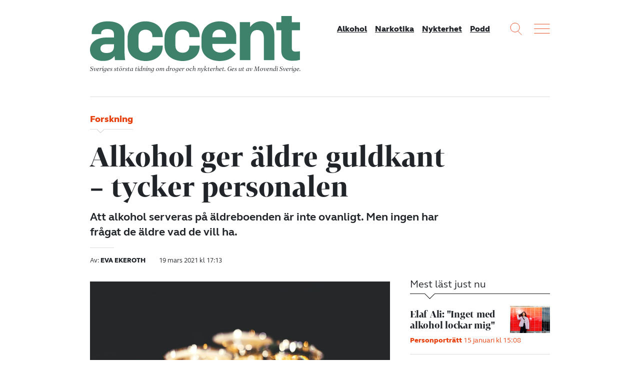

--- FILE ---
content_type: text/html; charset=UTF-8
request_url: https://accentmagasin.se/alkohol/alkohol-ger-aldre-guldkant-tycker-personalen/
body_size: 15979
content:
<!doctype html>
<html class="no-js" lang="sv-SE">
  <head>
  <meta charset="utf-8">
  <meta http-equiv="x-ua-compatible" content="ie=edge">
  <meta name="viewport" content="width=device-width, initial-scale=1, shrink-to-fit=no">
  <meta name='robots' content='index, follow, max-image-preview:large, max-snippet:-1, max-video-preview:-1' />
	<style>img:is([sizes="auto" i], [sizes^="auto," i]) { contain-intrinsic-size: 3000px 1500px }</style>
	    <link rel="apple-touch-icon" sizes="180x180" href="https://accentmagasin.se/app/themes/sage/dist/images/favicons/apple-touch-icon.01e967.png">
    <link rel="icon" type="image/png" href="https://accentmagasin.se/app/themes/sage/dist/images/favicons/favicon-32x32.7d8b18.png" sizes="32x32">
    <link rel="icon" type="image/png" href="https://accentmagasin.se/app/themes/sage/dist/images/favicons/favicon-16x16.2ae694.png" sizes="16x16">
    <link rel="manifest" href="https://accentmagasin.se/app/themes/sage/dist/images/favicons/site.896fbb.webmanifest">
    <link rel="mask-icon" href="https://accentmagasin.se/app/themes/sage/dist/images/favicons/safari-pinned-tab.e219a3.svg" color="#5bbad5">
    <meta name="theme-color" content="#ffffff">
	<!-- This site is optimized with the Yoast SEO plugin v25.9 - https://yoast.com/wordpress/plugins/seo/ -->
	<title>Alkohol ger äldre guldkant – tycker personalen &#8211; Accent</title>
	<meta name="description" content="Att alkohol serveras på äldreboenden är inte längre ovanligt. Men ingen har frågat de äldre vad de vill ha." />
	<link rel="canonical" href="https://accentmagasin.se/alkohol/alkohol-ger-aldre-guldkant-tycker-personalen/" />
	<meta property="og:locale" content="sv_SE" />
	<meta property="og:type" content="article" />
	<meta property="og:title" content="Alkohol ger äldre guldkant – tycker personalen &#8211; Accent" />
	<meta property="og:description" content="Att alkohol serveras på äldreboenden är inte längre ovanligt. Men ingen har frågat de äldre vad de vill ha." />
	<meta property="og:url" content="https://accentmagasin.se/alkohol/alkohol-ger-aldre-guldkant-tycker-personalen/" />
	<meta property="og:site_name" content="Accent" />
	<meta property="article:publisher" content="https://www.facebook.com/accentmagasin" />
	<meta property="article:published_time" content="2021-03-19T16:13:57+00:00" />
	<meta property="article:modified_time" content="2021-03-23T08:00:33+00:00" />
	<meta property="og:image" content="https://accentmagasin.se/app/uploads/2021/03/billy-huynh-sas98jkhvja-unsplash-scaled.jpg" />
	<meta property="og:image:width" content="2560" />
	<meta property="og:image:height" content="1707" />
	<meta property="og:image:type" content="image/jpeg" />
	<meta name="author" content="Eva Ekeroth" />
	<meta name="twitter:label1" content="Skriven av" />
	<meta name="twitter:data1" content="Eva Ekeroth" />
	<meta name="twitter:label2" content="Beräknad lästid" />
	<meta name="twitter:data2" content="3 minuter" />
	<script type="application/ld+json" class="yoast-schema-graph">{"@context":"https://schema.org","@graph":[{"@type":"WebPage","@id":"https://accentmagasin.se/alkohol/alkohol-ger-aldre-guldkant-tycker-personalen/","url":"https://accentmagasin.se/alkohol/alkohol-ger-aldre-guldkant-tycker-personalen/","name":"Alkohol ger äldre guldkant – tycker personalen &#8211; Accent","isPartOf":{"@id":"https://accentmagasin.se/#website"},"primaryImageOfPage":{"@id":"https://accentmagasin.se/alkohol/alkohol-ger-aldre-guldkant-tycker-personalen/#primaryimage"},"image":{"@id":"https://accentmagasin.se/alkohol/alkohol-ger-aldre-guldkant-tycker-personalen/#primaryimage"},"thumbnailUrl":"https://media.accentmagasin.se/uploads/2021/03/billy-huynh-sas98jkhvja-unsplash-scaled.jpg","datePublished":"2021-03-19T16:13:57+00:00","dateModified":"2021-03-23T08:00:33+00:00","author":{"@id":"https://accentmagasin.se/#/schema/person/16e3c719b5d673115a70a65e9cc0a24a"},"description":"Att alkohol serveras på äldreboenden är inte längre ovanligt. Men ingen har frågat de äldre vad de vill ha.","breadcrumb":{"@id":"https://accentmagasin.se/alkohol/alkohol-ger-aldre-guldkant-tycker-personalen/#breadcrumb"},"inLanguage":"sv-SE","potentialAction":[{"@type":"ReadAction","target":["https://accentmagasin.se/alkohol/alkohol-ger-aldre-guldkant-tycker-personalen/"]}]},{"@type":"ImageObject","inLanguage":"sv-SE","@id":"https://accentmagasin.se/alkohol/alkohol-ger-aldre-guldkant-tycker-personalen/#primaryimage","url":"https://media.accentmagasin.se/uploads/2021/03/billy-huynh-sas98jkhvja-unsplash-scaled.jpg","contentUrl":"https://media.accentmagasin.se/uploads/2021/03/billy-huynh-sas98jkhvja-unsplash-scaled.jpg","width":2560,"height":1707,"caption":"Foto: Billy Huynh"},{"@type":"BreadcrumbList","@id":"https://accentmagasin.se/alkohol/alkohol-ger-aldre-guldkant-tycker-personalen/#breadcrumb","itemListElement":[{"@type":"ListItem","position":1,"name":"Hem","item":"https://accentmagasin.se/"},{"@type":"ListItem","position":2,"name":"Alkohol ger äldre guldkant – tycker personalen"}]},{"@type":"WebSite","@id":"https://accentmagasin.se/#website","url":"https://accentmagasin.se/","name":"Accent","description":"Sveriges största tidning om nykterhet, alkohol och andra droger. Get ut av Movendi Sverige.","potentialAction":[{"@type":"SearchAction","target":{"@type":"EntryPoint","urlTemplate":"https://accentmagasin.se/?s={search_term_string}"},"query-input":{"@type":"PropertyValueSpecification","valueRequired":true,"valueName":"search_term_string"}}],"inLanguage":"sv-SE"},{"@type":"Person","@id":"https://accentmagasin.se/#/schema/person/16e3c719b5d673115a70a65e9cc0a24a","name":"Eva Ekeroth","image":{"@type":"ImageObject","inLanguage":"sv-SE","@id":"https://accentmagasin.se/#/schema/person/image/","url":"https://secure.gravatar.com/avatar/c9db6b744e5d6adfa91e8fa1dec52504bccb28417dea32ed753f1b025d90e820?s=96&d=mm&r=g","contentUrl":"https://secure.gravatar.com/avatar/c9db6b744e5d6adfa91e8fa1dec52504bccb28417dea32ed753f1b025d90e820?s=96&d=mm&r=g","caption":"Eva Ekeroth"},"description":"Eva Ekeroth är reporter på Accent och skriver mest om alkohol och narkotika. Hon blev klar med sin journalistutbildning i januari 2012, men har arbetat i 30 år med folkrörelser och alkohol- och narkotikafrågor på CAN. Som ung tävlade hon i rodd och gillar fortfarande att röra på sig. I roddklubben fick hon folkrörelsefostran och sedan dess har ett antal styrelseuppdrag i föräldra-, miljö och alkohol- och drogorganisationer upptagit hennes tid och engagemang.","sameAs":["https://accentmagasin.se"]}]}</script>
	<!-- / Yoast SEO plugin. -->


<link rel='dns-prefetch' href='//media.accentmagasin.se' />
<script type="text/javascript" id="wpp-js" src="https://accentmagasin.se/app/plugins/wordpress-popular-posts/assets/js/wpp.min.js?ver=7.3.3" data-sampling="0" data-sampling-rate="100" data-api-url="https://accentmagasin.se/wp-json/wordpress-popular-posts" data-post-id="1680533" data-token="85035149a7" data-lang="0" data-debug="0"></script>
<link rel='stylesheet' id='wp-block-library-css' href='https://accentmagasin.se/wp/wp-includes/css/dist/block-library/style.min.css?ver=2949ec357035f2a9f2c3269c1f9a10dd' type='text/css' media='all' />
<style id='classic-theme-styles-inline-css' type='text/css'>
/*! This file is auto-generated */
.wp-block-button__link{color:#fff;background-color:#32373c;border-radius:9999px;box-shadow:none;text-decoration:none;padding:calc(.667em + 2px) calc(1.333em + 2px);font-size:1.125em}.wp-block-file__button{background:#32373c;color:#fff;text-decoration:none}
</style>
<style id='global-styles-inline-css' type='text/css'>
:root{--wp--preset--aspect-ratio--square: 1;--wp--preset--aspect-ratio--4-3: 4/3;--wp--preset--aspect-ratio--3-4: 3/4;--wp--preset--aspect-ratio--3-2: 3/2;--wp--preset--aspect-ratio--2-3: 2/3;--wp--preset--aspect-ratio--16-9: 16/9;--wp--preset--aspect-ratio--9-16: 9/16;--wp--preset--color--black: #000000;--wp--preset--color--cyan-bluish-gray: #abb8c3;--wp--preset--color--white: #ffffff;--wp--preset--color--pale-pink: #f78da7;--wp--preset--color--vivid-red: #cf2e2e;--wp--preset--color--luminous-vivid-orange: #ff6900;--wp--preset--color--luminous-vivid-amber: #fcb900;--wp--preset--color--light-green-cyan: #7bdcb5;--wp--preset--color--vivid-green-cyan: #00d084;--wp--preset--color--pale-cyan-blue: #8ed1fc;--wp--preset--color--vivid-cyan-blue: #0693e3;--wp--preset--color--vivid-purple: #9b51e0;--wp--preset--gradient--vivid-cyan-blue-to-vivid-purple: linear-gradient(135deg,rgba(6,147,227,1) 0%,rgb(155,81,224) 100%);--wp--preset--gradient--light-green-cyan-to-vivid-green-cyan: linear-gradient(135deg,rgb(122,220,180) 0%,rgb(0,208,130) 100%);--wp--preset--gradient--luminous-vivid-amber-to-luminous-vivid-orange: linear-gradient(135deg,rgba(252,185,0,1) 0%,rgba(255,105,0,1) 100%);--wp--preset--gradient--luminous-vivid-orange-to-vivid-red: linear-gradient(135deg,rgba(255,105,0,1) 0%,rgb(207,46,46) 100%);--wp--preset--gradient--very-light-gray-to-cyan-bluish-gray: linear-gradient(135deg,rgb(238,238,238) 0%,rgb(169,184,195) 100%);--wp--preset--gradient--cool-to-warm-spectrum: linear-gradient(135deg,rgb(74,234,220) 0%,rgb(151,120,209) 20%,rgb(207,42,186) 40%,rgb(238,44,130) 60%,rgb(251,105,98) 80%,rgb(254,248,76) 100%);--wp--preset--gradient--blush-light-purple: linear-gradient(135deg,rgb(255,206,236) 0%,rgb(152,150,240) 100%);--wp--preset--gradient--blush-bordeaux: linear-gradient(135deg,rgb(254,205,165) 0%,rgb(254,45,45) 50%,rgb(107,0,62) 100%);--wp--preset--gradient--luminous-dusk: linear-gradient(135deg,rgb(255,203,112) 0%,rgb(199,81,192) 50%,rgb(65,88,208) 100%);--wp--preset--gradient--pale-ocean: linear-gradient(135deg,rgb(255,245,203) 0%,rgb(182,227,212) 50%,rgb(51,167,181) 100%);--wp--preset--gradient--electric-grass: linear-gradient(135deg,rgb(202,248,128) 0%,rgb(113,206,126) 100%);--wp--preset--gradient--midnight: linear-gradient(135deg,rgb(2,3,129) 0%,rgb(40,116,252) 100%);--wp--preset--font-size--small: 13px;--wp--preset--font-size--medium: 20px;--wp--preset--font-size--large: 36px;--wp--preset--font-size--x-large: 42px;--wp--preset--spacing--20: 0.44rem;--wp--preset--spacing--30: 0.67rem;--wp--preset--spacing--40: 1rem;--wp--preset--spacing--50: 1.5rem;--wp--preset--spacing--60: 2.25rem;--wp--preset--spacing--70: 3.38rem;--wp--preset--spacing--80: 5.06rem;--wp--preset--shadow--natural: 6px 6px 9px rgba(0, 0, 0, 0.2);--wp--preset--shadow--deep: 12px 12px 50px rgba(0, 0, 0, 0.4);--wp--preset--shadow--sharp: 6px 6px 0px rgba(0, 0, 0, 0.2);--wp--preset--shadow--outlined: 6px 6px 0px -3px rgba(255, 255, 255, 1), 6px 6px rgba(0, 0, 0, 1);--wp--preset--shadow--crisp: 6px 6px 0px rgba(0, 0, 0, 1);}:where(.is-layout-flex){gap: 0.5em;}:where(.is-layout-grid){gap: 0.5em;}body .is-layout-flex{display: flex;}.is-layout-flex{flex-wrap: wrap;align-items: center;}.is-layout-flex > :is(*, div){margin: 0;}body .is-layout-grid{display: grid;}.is-layout-grid > :is(*, div){margin: 0;}:where(.wp-block-columns.is-layout-flex){gap: 2em;}:where(.wp-block-columns.is-layout-grid){gap: 2em;}:where(.wp-block-post-template.is-layout-flex){gap: 1.25em;}:where(.wp-block-post-template.is-layout-grid){gap: 1.25em;}.has-black-color{color: var(--wp--preset--color--black) !important;}.has-cyan-bluish-gray-color{color: var(--wp--preset--color--cyan-bluish-gray) !important;}.has-white-color{color: var(--wp--preset--color--white) !important;}.has-pale-pink-color{color: var(--wp--preset--color--pale-pink) !important;}.has-vivid-red-color{color: var(--wp--preset--color--vivid-red) !important;}.has-luminous-vivid-orange-color{color: var(--wp--preset--color--luminous-vivid-orange) !important;}.has-luminous-vivid-amber-color{color: var(--wp--preset--color--luminous-vivid-amber) !important;}.has-light-green-cyan-color{color: var(--wp--preset--color--light-green-cyan) !important;}.has-vivid-green-cyan-color{color: var(--wp--preset--color--vivid-green-cyan) !important;}.has-pale-cyan-blue-color{color: var(--wp--preset--color--pale-cyan-blue) !important;}.has-vivid-cyan-blue-color{color: var(--wp--preset--color--vivid-cyan-blue) !important;}.has-vivid-purple-color{color: var(--wp--preset--color--vivid-purple) !important;}.has-black-background-color{background-color: var(--wp--preset--color--black) !important;}.has-cyan-bluish-gray-background-color{background-color: var(--wp--preset--color--cyan-bluish-gray) !important;}.has-white-background-color{background-color: var(--wp--preset--color--white) !important;}.has-pale-pink-background-color{background-color: var(--wp--preset--color--pale-pink) !important;}.has-vivid-red-background-color{background-color: var(--wp--preset--color--vivid-red) !important;}.has-luminous-vivid-orange-background-color{background-color: var(--wp--preset--color--luminous-vivid-orange) !important;}.has-luminous-vivid-amber-background-color{background-color: var(--wp--preset--color--luminous-vivid-amber) !important;}.has-light-green-cyan-background-color{background-color: var(--wp--preset--color--light-green-cyan) !important;}.has-vivid-green-cyan-background-color{background-color: var(--wp--preset--color--vivid-green-cyan) !important;}.has-pale-cyan-blue-background-color{background-color: var(--wp--preset--color--pale-cyan-blue) !important;}.has-vivid-cyan-blue-background-color{background-color: var(--wp--preset--color--vivid-cyan-blue) !important;}.has-vivid-purple-background-color{background-color: var(--wp--preset--color--vivid-purple) !important;}.has-black-border-color{border-color: var(--wp--preset--color--black) !important;}.has-cyan-bluish-gray-border-color{border-color: var(--wp--preset--color--cyan-bluish-gray) !important;}.has-white-border-color{border-color: var(--wp--preset--color--white) !important;}.has-pale-pink-border-color{border-color: var(--wp--preset--color--pale-pink) !important;}.has-vivid-red-border-color{border-color: var(--wp--preset--color--vivid-red) !important;}.has-luminous-vivid-orange-border-color{border-color: var(--wp--preset--color--luminous-vivid-orange) !important;}.has-luminous-vivid-amber-border-color{border-color: var(--wp--preset--color--luminous-vivid-amber) !important;}.has-light-green-cyan-border-color{border-color: var(--wp--preset--color--light-green-cyan) !important;}.has-vivid-green-cyan-border-color{border-color: var(--wp--preset--color--vivid-green-cyan) !important;}.has-pale-cyan-blue-border-color{border-color: var(--wp--preset--color--pale-cyan-blue) !important;}.has-vivid-cyan-blue-border-color{border-color: var(--wp--preset--color--vivid-cyan-blue) !important;}.has-vivid-purple-border-color{border-color: var(--wp--preset--color--vivid-purple) !important;}.has-vivid-cyan-blue-to-vivid-purple-gradient-background{background: var(--wp--preset--gradient--vivid-cyan-blue-to-vivid-purple) !important;}.has-light-green-cyan-to-vivid-green-cyan-gradient-background{background: var(--wp--preset--gradient--light-green-cyan-to-vivid-green-cyan) !important;}.has-luminous-vivid-amber-to-luminous-vivid-orange-gradient-background{background: var(--wp--preset--gradient--luminous-vivid-amber-to-luminous-vivid-orange) !important;}.has-luminous-vivid-orange-to-vivid-red-gradient-background{background: var(--wp--preset--gradient--luminous-vivid-orange-to-vivid-red) !important;}.has-very-light-gray-to-cyan-bluish-gray-gradient-background{background: var(--wp--preset--gradient--very-light-gray-to-cyan-bluish-gray) !important;}.has-cool-to-warm-spectrum-gradient-background{background: var(--wp--preset--gradient--cool-to-warm-spectrum) !important;}.has-blush-light-purple-gradient-background{background: var(--wp--preset--gradient--blush-light-purple) !important;}.has-blush-bordeaux-gradient-background{background: var(--wp--preset--gradient--blush-bordeaux) !important;}.has-luminous-dusk-gradient-background{background: var(--wp--preset--gradient--luminous-dusk) !important;}.has-pale-ocean-gradient-background{background: var(--wp--preset--gradient--pale-ocean) !important;}.has-electric-grass-gradient-background{background: var(--wp--preset--gradient--electric-grass) !important;}.has-midnight-gradient-background{background: var(--wp--preset--gradient--midnight) !important;}.has-small-font-size{font-size: var(--wp--preset--font-size--small) !important;}.has-medium-font-size{font-size: var(--wp--preset--font-size--medium) !important;}.has-large-font-size{font-size: var(--wp--preset--font-size--large) !important;}.has-x-large-font-size{font-size: var(--wp--preset--font-size--x-large) !important;}
:where(.wp-block-post-template.is-layout-flex){gap: 1.25em;}:where(.wp-block-post-template.is-layout-grid){gap: 1.25em;}
:where(.wp-block-columns.is-layout-flex){gap: 2em;}:where(.wp-block-columns.is-layout-grid){gap: 2em;}
:root :where(.wp-block-pullquote){font-size: 1.5em;line-height: 1.6;}
</style>
<link rel='stylesheet' id='wordpress-popular-posts-css-css' href='https://accentmagasin.se/app/plugins/wordpress-popular-posts/assets/css/wpp.css?ver=7.3.3' type='text/css' media='all' />
<link rel='stylesheet' id='sage/main.css-css' href='https://accentmagasin.se/app/themes/sage/dist/css/main.a97649.css' type='text/css' media='all' />
<script type="text/javascript" src="https://accentmagasin.se/wp/wp-includes/js/jquery/jquery.min.js?ver=3.7.1" id="jquery-core-js"></script>
<script type="text/javascript" src="https://accentmagasin.se/wp/wp-includes/js/jquery/jquery-migrate.min.js?ver=3.4.1" id="jquery-migrate-js"></script>
<link rel="https://api.w.org/" href="https://accentmagasin.se/wp-json/" /><link rel="alternate" title="JSON" type="application/json" href="https://accentmagasin.se/wp-json/wp/v2/posts/1680533" /><link rel="EditURI" type="application/rsd+xml" title="RSD" href="https://accentmagasin.se/wp/xmlrpc.php?rsd" />

<link rel='shortlink' href='https://accentmagasin.se/?p=1680533' />
<link rel="alternate" title="oEmbed (JSON)" type="application/json+oembed" href="https://accentmagasin.se/wp-json/oembed/1.0/embed?url=https%3A%2F%2Faccentmagasin.se%2Falkohol%2Falkohol-ger-aldre-guldkant-tycker-personalen%2F" />
<link rel="alternate" title="oEmbed (XML)" type="text/xml+oembed" href="https://accentmagasin.se/wp-json/oembed/1.0/embed?url=https%3A%2F%2Faccentmagasin.se%2Falkohol%2Falkohol-ger-aldre-guldkant-tycker-personalen%2F&#038;format=xml" />

<link rel="alternate" type="application/rss+xml" title="Podcast RSS-flöde" href="https://accentmagasin.se/feed/podcast" />

            <style id="wpp-loading-animation-styles">@-webkit-keyframes bgslide{from{background-position-x:0}to{background-position-x:-200%}}@keyframes bgslide{from{background-position-x:0}to{background-position-x:-200%}}.wpp-widget-block-placeholder,.wpp-shortcode-placeholder{margin:0 auto;width:60px;height:3px;background:#dd3737;background:linear-gradient(90deg,#dd3737 0%,#571313 10%,#dd3737 100%);background-size:200% auto;border-radius:3px;-webkit-animation:bgslide 1s infinite linear;animation:bgslide 1s infinite linear}</style>
                                                                        <script>
var _paq = window._paq = window._paq || [];
/* tracker methods like "setCustomDimension" should be called before "trackPageView" */
_paq.push(['trackPageView']);
_paq.push(['enableLinkTracking']);
(function() {
var u="https://iogt.matomo.cloud/";
_paq.push(['setTrackerUrl', u+'matomo.php']);
_paq.push(['setSiteId', '18']);
var d=document, g=d.createElement('script'), s=d.getElementsByTagName('script')[0];
g.async=true; g.src='https://cdn.matomo.cloud/iogt.matomo.cloud/matomo.js'; s.parentNode.insertBefore(g,s);
})();
</script>                                                                </head>

  <body class="wp-singular post-template-default single single-post postid-1680533 single-format-standard wp-theme-sageresources alkohol-ger-aldre-guldkant-tycker-personalen app-data index-data singular-data single-data single-post-data single-post-alkohol-ger-aldre-guldkant-tycker-personalen-data">
        
    <div class="site-wrap" role="document">
      <header class="site-header">
  <div class="container">
    <div class="site-header__content">
      <div class="site-logo">
        <a class="brand" href="https://accentmagasin.se/" title="Accent">
          <svg xmlns="http://www.w3.org/2000/svg" viewBox="0 0 490.96 105.61">
  <g>
    <path d="M56.08,70.86V66.21h-17c-8.77,0-14.62,2.76-14.62,10.33,0,6.53,5,10.32,14.28,10.32,13.59,0,17.37-7,17.37-16M0,78.77C0,59.68,18.92,50.56,36.47,50.56H56.08V43c0-8.26-5.5-12.39-15.48-12.39C31.48,30.6,26,34.39,26,39.72v2.75H4V39.72c0-19.44,18.92-27.18,37.5-27.18,20.3,0,39.22,7.4,39.22,29.59v42c0,5.5.86,17.54,1.55,19.44H58.32l-.86-9.12h-.52c-7.57,9.12-16.34,11-26.66,11C12.56,105.44,0,95.63,0,78.77"></path>
    <path d="M87.9,69.14V51.59c0-25.8,20.13-39.05,42-39.05C150,12.54,170,23.89,170,46.77v2.76H145.88V47.29c0-10.84-8.09-15.14-15.83-15.14-8.6,0-16.68,4.65-16.68,16.34V70c0,10.15,7,16.17,17.2,16.17,7.74,0,15.31-4.3,15.31-15.14V69.48H170v2.41c0,22.88-19.44,33.72-39.56,33.72-21.68,0-42.5-11.7-42.5-36.47"></path>
    <path d="M174.26,69.14V51.59c0-25.8,20.13-39.05,42-39.05,20.12,0,40.08,11.35,40.08,34.23v2.76H232.24V47.29c0-10.84-8.09-15.14-15.83-15.14-8.6,0-16.69,4.65-16.69,16.34V70c0,10.15,7.05,16.17,17.2,16.17,7.75,0,15.32-4.3,15.32-15.14V69.48h24.08v2.41c0,22.88-19.44,33.72-39.57,33.72-21.67,0-42.49-11.7-42.49-36.47"></path>
    <path d="M317.9,49.87V47.12c0-10.67-7.39-15.31-15.31-15.31-8.26,0-16.51,4.81-16.51,16.34v1.72ZM260.62,69.14v-17c0-26.15,20.12-39.57,42.32-39.57,19.78,0,39.05,11.7,39.05,35.61V65.52H286.08v4.13c0,10.84,9.46,16.35,19.61,16.35,7.4,0,16.86-4.48,21.33-9.81l13.59,12.73c-8.26,11.53-22.19,16.69-37.16,16.69-22.19,0-42.83-11.36-42.83-36.47"></path>
    <path d="M350.24,14.26h24.09V25.44h.34C381,16.67,390.5,12.37,401,12.37c17.89,0,30.11,11,30.11,31.65v59.53H406.5v-52c0-11.18-4.65-18.58-15.14-18.58-10,0-16.35,6.54-16.35,20.3v50.24H350.24Z"></path>
    <path d="M447.26,81.52v-48H435.57V14.78h11.69V0h24.6V14.78H491V33.53h-19.1v42c0,5.68,2.93,8.09,8.09,8.09a56.33,56.33,0,0,0,10.84-.86v20.13a75.86,75.86,0,0,1-17.55,2.23c-13.76,0-26-6.19-26-23.57"></path>
  </g>
</svg>
        </a>
        <div class="site-payoff">
          Sveriges största tidning om droger och nykterhet.
          <span>Ges ut av Movendi Sverige.</span>
        </div>
      </div>

              <nav class="site-header__nav">
          <div class="menu-mainmenu-container"><ul id="menu-mainmenu" class="nav"><li id="menu-item-1657110" class="menu-item menu-item-type-taxonomy menu-item-object-category current-post-ancestor current-menu-parent current-post-parent menu-item-1657110"><a href="https://accentmagasin.se/alkohol/">Alkohol</a></li>
<li id="menu-item-1657112" class="menu-item menu-item-type-taxonomy menu-item-object-category menu-item-1657112"><a href="https://accentmagasin.se/narkotika/">Narkotika</a></li>
<li id="menu-item-1657111" class="menu-item menu-item-type-taxonomy menu-item-object-category menu-item-1657111"><a href="https://accentmagasin.se/nykterhet/">Nykterhet</a></li>
<li id="menu-item-1657113" class="menu-item menu-item-type-post_type_archive menu-item-object-podcast menu-item-1657113"><a href="https://accentmagasin.se/podcast/">Podd</a></li>
</ul></div>
        </nav>
      
      <div class="site-functions">
        <div>
          <button class="site-function site-function--search">
            <svg width="24px" height="25px" viewBox="0 0 24 25" version="1.1" xmlns="http://www.w3.org/2000/svg" xmlns:xlink="http://www.w3.org/1999/xlink">
  <g stroke="none" stroke-width="1" fill="none" fill-rule="evenodd" opacity="0.900000036">
    <g transform="translate(-1055.000000, -9.000000)">
      <g transform="translate(1056.000000, 10.000000)">
        <circle cx="9.09090909" cy="9.09090909" r="9.09090909"></circle>
        <path d="M15.1104548,16.6256063 L22.1197265,23.6348781" stroke-linecap="square"></path>
      </g>
    </g>
  </g>
</svg>
          </button>
        </div>
        <div>
          <button class="site-function site-function--menu js-open-site-menu">
            <svg width="32px" height="20px" viewBox="0 0 32 20" version="1.1" xmlns="http://www.w3.org/2000/svg" xmlns:xlink="http://www.w3.org/1999/xlink">
  <g stroke="none" stroke-width="1" fill="none" fill-rule="evenodd" opacity="0.900000036" stroke-linecap="square">
    <g transform="translate(-1108.000000, -11.000000)">
      <g transform="translate(1108.000000, 10.000000)">
        <path d="M0.757575758,2.27272727 L31.0606061,2.27272727"></path>
        <path d="M0.757575758,11.3636364 L31.0606061,11.3636364"></path>
        <path d="M0.757575758,20.4545455 L31.0606061,20.4545455"></path>
      </g>
    </g>
  </g>
</svg>
          </button>
        </div>
      </div>
    </div>
  </div>
</header>
        <main>
           <article>
      <header class="entry-header">
  <div class="container">
    <div class="entry-header__content">
              <div class="entry-sup-title">
          Forskning
        </div>
      
      <h1 class="entry-title">
        Alkohol ger äldre guldkant – tycker personalen
      </h1>

              <div
    class="post-lead"
>
  <div class="page-lead wysiwyg">
    <div class="post-lead__content">
      Att alkohol serveras på äldreboenden är inte ovanligt. Men ingen har frågat de äldre vad de vill ha.
    </div>
  </div>
</div>
      
      <div class="entry-meta">
                  <div class="entry-authors">
                          <span class="author-group">
                <span>
                  Av:
                </span>
                <span>
                  Eva Ekeroth
                </span>
              </span>
                      </div>
        
        <time
          class="entry-post-date"
          datetime="2021-03-19T17:13:57+01:00"
        >
          19 mars 2021 kl 17:13
        </time>
      </div>
    </div>
  </div>
</header>
  
  
  <div class="entry-content">
    <div class="container">
      <div class="row">
        <div class="col-lg-8">
                      <div class="entry-featured-image">
              
      <figure class="featured-image">
        <img class="img-fluid" alt="" src="https://media.accentmagasin.se/uploads/2021/03/billy-huynh-sas98jkhvja-unsplash-1200x800.jpg" />
        
      <figcaption class="wp-caption-text">
        Foto: Billy Huynh
      </figcaption>
      
      </figure>
            </div>
          
          <div class="row">
            <div class="col-lg-10 order-lg-2">
                              <div class="core-block wysiwyg">
<p><strong>I en ny <a rel="noreferrer noopener" href="https://journals.sagepub.com/doi/pdf/10.1177/1455072520961890" target="_blank">norsk studie</a></strong> har forskare undersökt personalens erfarenheter och reflektioner vad gäller alkohol och psykofarmaka hos boende på norska äldreboenden.  </p>
</div>

<div class="core-block wysiwyg">
<p>Bland annat framkom att de äldre ofta serverades alkohol vid särskilda tillfällen – utan att någon tagit reda på om det var vad de önskade för att få guldkant på tillvaron.</p>
</div>

<div class="core-block wysiwyg">
<p>– Personalen vill låta de boende njuta av “det goda i livet”, men de utgår kanske från vad de själva anser att hör till livets goda, säger Aud Johannessen, professor vid Institutionen för hälsovetenskap vid Universitetet i Sørøst-Norge, till <a href="https://nordicwelfare.org/popnad/artiklar/far-det-vara-en-bakelse-i-stallet-for-ett-glas-vin-den-fragan-stalls-sallan-pa-norska-aldreboenden/">Popnad</a>.</p>
</div>

<div class="core-block wysiwyg">
<blockquote class="wp-block-quote is-layout-flow wp-block-quote-is-layout-flow"><p>&#8221;Jag antar att vi skulle kunna sälja eller servera godis eller kakor i stället. Jag vet faktiskt inte vad de boende vill ha.&#8221;</p><cite>Anställd på äldreboende</cite></blockquote>
</div>

<div class="core-block wysiwyg">
<p>En av de intervjuade svarade till exempel:<br />– Jag antar att vi skulle kunna sälja eller servera godis eller kakor i stället. Jag vet faktiskt inte vad de boende vill ha. Kanske är alkohol vår tanke om vad en trevlig weekend eller festlighet ska innehålla i våra privatliv.</p>
</div>

<div
    id="related-post-block_6059a00d721b3"
    class="block-related-post">
    <div class="teaser teaser-related has-image">
  <a href="https://accentmagasin.se/alkohol/aldres-intensivkonsumtion-av-alkohol-fordubblad-pa-15-ar/" rel="bookmark">
          <div class="teaser-image">
        
      <figure class="featured-image">
        <img decoding="async" class="img-fluid" alt="" src="https://media.accentmagasin.se/uploads/2021/01/mark-timberlake-n8bepoi9yrc-unsplash-270x180.jpg" />
        
      </figure>
      </div>
    
          <div class="teaser-sup-title">
        Norden
      </div>
    
    <h2 class="teaser-title">
      Äldres intensivdrickande fördubblat
    </h2>
  </a>
</div>
  </div>


<div class="core-block wysiwyg">
<p><strong>Liksom i Sverige</strong> är de som bor på äldreboenden oftast mycket gamla och multisjuka. I Norge tar de boende i genomsnitt sex–sju olika mediciner. Det gör dem ännu mer sårbara för alkoholens effekter än friska äldre, som även de är mer sårbara än yngre personer.</p>
</div>

<div class="core-block wysiwyg">
<p>Ändå serveras alkohol numera på många boenden, främst vid högtider. Enligt forskarna är dock personalen på äldreboenden dåligt informerade om de boendes alkoholvanor, samt om pågående eller tidigare beroendeproblematik.</p>
</div>

<div class="core-block wysiwyg">
<blockquote class="wp-block-quote is-layout-flow wp-block-quote-is-layout-flow"><p>&#8221;Vi har varit med om att boende uppträtt annorlunda och trott att de var sjuka, när de egentligen var påverkade.&#8221;</p><cite>Anställd på äldreboende</cite></blockquote>
</div>

<div class="core-block wysiwyg">
<p><strong>Även anhöriga tog </strong>ofta med alkohol till de äldre enligt de intervjuade i studien: &#8221;Vi har varit med om att boende uppträtt annorlunda och trott att de var sjuka, när de egentligen var påverkade. Nästa dag hittade vi en tom vinflaska i garderoben.&#8221;</p>
</div>

<div class="core-block wysiwyg">
<p><strong>Förskrivningen av </strong>psykofarmaka är hög i hela Europa, och Skandinavien är inget undantag. Enligt studien får 42 – 80 procent av de boende sådana droger. Bland äldre i Norge är antidepressiva den vanligaste drogen. Men även bensodiazepiner är vanliga, liksom läkemedel mot psykos, som ofta ges till dementa.</p>
</div>

<div class="core-block wysiwyg">
<p>Trots det saknas ofta policys och vägledningar för alkoholservering. Personalen får själva försöka manövrera mellan risker och vad de uppfattar som guldkant på tillvaron för de boende. På något boende användes också alkohol som läkemedel: likör eller vin serverades istället för lugnande medel till natten. </p>
</div>

<div class="core-block wysiwyg">
<p>På ett annat hade personalen infört ransonering efter att flera boende med svåra alkoholproblem flyttat in.</p>
</div>

<div class="core-block wysiwyg">
<blockquote class="wp-block-quote is-layout-flow wp-block-quote-is-layout-flow"><p>&#8221;Man borde prata mera, och fråga de boende vad de själva önskar när det är dags för något lite extra.&#8221;</p><cite>Aud Johannessen till Popnad</cite></blockquote>
</div>

<div class="core-block wysiwyg">
<p><strong>Aud Johannessen säger </strong>till Popnad att hon önskar att alkohol diskuteras mer på äldreboenden, och att man tar fram policys som får styra istället för att personalens värderingar gör det.</p>
</div>

<div class="core-block wysiwyg">
<p>– Man borde prata mera, och fråga de boende vad de själva önskar när det är dags för något lite extra. Och vill de ha ett glas likör ibland så skall det väl vara okej, förutsatt att medicineringen tillåter det.</p>
</div>              
              
                              <aside class="aside entry-bylines">
                                      <div class="byline has-image">
      <div class="byline-image">
      
      <figure class="featured-image">
        <img class="img-fluid" alt="" src="https://media.accentmagasin.se/uploads/2019/10/eva-ekeroth-1-130x130.png" />
        
      </figure>
    </div>
  
  <div class="byline-content vcard author">
    <div class="fn">
      Eva Ekeroth
    </div>

    
    
      </div>
</div>
                                  </aside>
              
                              <aside class="aside entry-tags">
                  <div class="entry-tags__inner">
                                          <a class="badge" href="https://accentmagasin.se/amne/aldre/">
                        Äldre
                      </a>
                                          <a class="badge" href="https://accentmagasin.se/amne/aldre-och-alkohol/">
                        Äldre och alkohol
                      </a>
                                          <a class="badge" href="https://accentmagasin.se/amne/alkohol-pa-aldreboenden/">
                        alkohol på äldreboenden
                      </a>
                                          <a class="badge" href="https://accentmagasin.se/amne/aud-johannessen/">
                        Aud Johannessen
                      </a>
                                      </div>
                </aside>
              
              
              <footer class="entry-footer">
                
                                  <aside class="aside aside-related">
                    <div class='yarpp yarpp-related yarpp-related-website yarpp-related-none yarpp-template-yarpp-template-related-posts'>
</div>

                  </aside>
                
                <aside class="aside aside-newsletter-signup">
  <div class="aside-header">
    <div class="aside-title">
      Accents nyhetsbrev
    </div>
  </div>

  <div class="aside-content">
    <p>Missa inget från Accent! Prenumerera på vårt nyhetsbrev helt utan kostnad.</p>
    <div class="mailchimp-signup">
  <div id="mc_embed_signup">
    <form
      id="mc-embedded-subscribe-form"
      class="validate form mailchimp-singup__form form-inline"
      action="https://accentmagasin.us1.list-manage.com/subscribe/post?u=8f5622129212d3310c5746f2d&amp;id=6271234518"
      method="post"
      name="mc-embedded-subscribe-form"
      target="_blank"
    >
      <div class="mc-field-group">
        <input
          id="mce-EMAIL"
          class="required form-control email"
          placeholder="Fyll i din e-postadress"
          name="EMAIL"
          type="email"
          value=""
        />
      </div>

      <div class="mc-field-group">
        <input
          id="mc-embedded-subscribe"
          class="btn btn-primary"
          name="subscribe"
          type="submit"
          value="Prenumerera"
        />
      </div>
    </form>
  </div>
  <div class="form-meta">
    <p>
      Genom att anmäla dig godkänner du Tidningen Accents
      <a
        rel="noopener noreferrer"
        target="_blank"
        href="https://accentmagasin.se/personuppgiftspolicy"
      >
        personuppgiftspolicy.
      </a>
    </p>
  </div>
</div>
  </div>
</aside>

                                                      <aside class="aside teaser-internal-banner teaser teaser--has-image">
          <div class="teaser-image">
        <a
          href="https://accentmagasin.se/nyhetsbrev/"
          rel="noopener noreferrer"
          target="_blank"
        >
          
      <figure class="featured-image">
        <img class="img-fluid" alt="" src="https://media.accentmagasin.se/uploads/2024/05/mihai-moisa-Coq3jbBwLNk-unsplash-1-270x180.jpg" />
        
      </figure>
        </a>
      </div>
    
    <div class="teaser-content">
              <div class="teaser-sup-title">
          Accent
        </div>
      
      <h2 class="teaser-title">
        Prenumerera på vårt nyhetsbrev!
      </h2>

      <div class="teaser-text">
        <p>Med Accents digitala nyhetsbrev får du alla veckans nyheter i din inkorg varje fredag.</p>


        <p>
          <a
            class="btn btn-primary"
            href="https://accentmagasin.se/nyhetsbrev/"
            rel="noopener noreferrer"
            target="_blank"
          >
            Prenumerera
          </a>
        </p>
      </div>
    </div>
  </aside>
                                                </footer>
            </div>

                          <div class="col-lg-2 order-lg-1">
                <div class="entry-sidebar js-sticky">
                  <div class="entry-sharing">
                    <div class="sharing d-print-none">
  <ul class="sharing__list clearfix">
    
    
    <li class="sharing__list-item sharing__list-item--facebook">
      <a
        class="sharing__list-link"
        rel="nofollow"
        href="http://www.facebook.com/sharer.php?u=https%3A%2F%2Faccentmagasin.se%2Falkohol%2Falkohol-ger-aldre-guldkant-tycker-personalen&amp;t=Alkohol+ger+%C3%A4ldre+guldkant+%E2%80%93+tycker+personalen"
        title="Dela på Facebook"
        onclick="window.open(this.href); return false;"
      >
        <span class="sharing__list-label">
          <svg viewBox="0 0 512 512">
  <path d="M211.9 197.4h-36.7v59.9h36.7V433.1h70.5V256.5h49.2l5.2-59.1h-54.4c0 0 0-22.1 0-33.7 0-13.9 2.8-19.5 16.3-19.5 10.9 0 38.2 0 38.2 0V82.9c0 0-40.2 0-48.8 0 -52.5 0-76.1 23.1-76.1 67.3C211.9 188.8 211.9 197.4 211.9 197.4z"></path>
</svg>
        </span>
      </a>
    </li>

    
    <li class="sharing__list-item sharing__list-item--twitter">
      <a
        class="sharing__list-link"
        rel="nofollow"
        href="https://twitter.com/intent/tweet?url=https%3A%2F%2Faccentmagasin.se%2Falkohol%2Falkohol-ger-aldre-guldkant-tycker-personalen&amp;text=Alkohol+ger+%C3%A4ldre+guldkant+%E2%80%93+tycker+personalen"
        title="Tweeta"
        onclick="window.open(this.href); return false;"
      >
        <span class="sharing__list-label">
          <svg viewBox="0 0 512 512">
  <path d="M419.6 168.6c-11.7 5.2-24.2 8.7-37.4 10.2 13.4-8.1 23.8-20.8 28.6-36 -12.6 7.5-26.5 12.9-41.3 15.8 -11.9-12.6-28.8-20.6-47.5-20.6 -42 0-72.9 39.2-63.4 79.9 -54.1-2.7-102.1-28.6-134.2-68 -17 29.2-8.8 67.5 20.1 86.9 -10.7-0.3-20.7-3.3-29.5-8.1 -0.7 30.2 20.9 58.4 52.2 64.6 -9.2 2.5-19.2 3.1-29.4 1.1 8.3 25.9 32.3 44.7 60.8 45.2 -27.4 21.4-61.8 31-96.4 27 28.8 18.5 63 29.2 99.8 29.2 120.8 0 189.1-102.1 185-193.6C399.9 193.1 410.9 181.7 419.6 168.6z"></path>
</svg>
        </span>
      </a>
    </li>

    
    <li class="sharing__list-item sharing__list-item--linkedin">
      <a
        class="sharing__list-link"
        rel="nofollow"
        href="https://www.linkedin.com/shareArticle?mini=true&url=https%3A%2F%2Faccentmagasin.se%2Falkohol%2Falkohol-ger-aldre-guldkant-tycker-personalen&amp;title=Alkohol+ger+%C3%A4ldre+guldkant+%E2%80%93+tycker+personalen&amp;source=https%3A%2F%2Faccentmagasin.se%2Falkohol%2Falkohol-ger-aldre-guldkant-tycker-personalen"
        title="Dela"
        onclick="window.open(this.href); return false;"
      >
        <span class="sharing__list-label">
          <svg viewBox="0 0 512 512">
  <path d="M186.4 142.4c0 19-15.3 34.5-34.2 34.5 -18.9 0-34.2-15.4-34.2-34.5 0-19 15.3-34.5 34.2-34.5C171.1 107.9 186.4 123.4 186.4 142.4zM181.4 201.3h-57.8V388.1h57.8V201.3zM273.8 201.3h-55.4V388.1h55.4c0 0 0-69.3 0-98 0-26.3 12.1-41.9 35.2-41.9 21.3 0 31.5 15 31.5 41.9 0 26.9 0 98 0 98h57.5c0 0 0-68.2 0-118.3 0-50-28.3-74.2-68-74.2 -39.6 0-56.3 30.9-56.3 30.9v-25.2H273.8z"></path>
</svg>
        </span>
      </a>
    </li>

    
    <li class="sharing__list-item sharing__list-item--copy">
      <button
        class="sharing__list-link"
        data-clipboard-text="https://accentmagasin.se/alkohol/alkohol-ger-aldre-guldkant-tycker-personalen"
      >
        <span class="sharing__list-label">
          <svg viewBox="0 0 18 17" version="1.1" xmlns="http://www.w3.org/2000/svg" xmlns:xlink="http://www.w3.org/1999/xlink">
  <g transform="translate(-240.000000, -1311.000000)" fill-rule="nonzero">
    <g transform="translate(230.000000, 1212.000000)">
      <g transform="translate(10.766667, 99.433333)">
        <path d="M15.1547983,7.44501863 L12.0701745,10.5286357 C10.3677082,12.2321087 7.60587424,12.2321087 5.90312023,10.5286357 C5.63490771,10.2611782 5.42508355,9.95981659 5.24082227,9.64903523 L6.67406943,8.21589592 C6.74220116,8.14718894 6.82633217,8.10781994 6.90672402,8.06144003 C7.00581164,8.39997744 7.17878355,8.72046623 7.44501863,8.98673726 C8.29524512,9.83764687 9.67873275,9.83646041 10.5284559,8.98673726 L13.6121089,5.90319214 C14.4629825,5.05239039 14.4629825,3.66922635 13.6121089,2.81907176 C12.7623498,1.96891718 11.3792217,1.96891718 10.5284559,2.81907176 L9.43191252,3.9168016 C8.54206536,3.57031849 7.58336739,3.47716317 6.6500885,3.61392999 L8.98673726,1.27735313 C10.6902103,-0.425796361 13.4513252,-0.425796361 15.1547983,1.27735313 C16.8574444,2.98043071 16.8574444,5.741977 15.1547983,7.44501863 Z M7.00041863,12.5155295 L5.90308428,13.6132594 C5.05292969,14.4629825 3.66937016,14.4629825 2.81907176,13.6132594 C1.96884527,12.7623498 1.96884527,11.3791857 2.81907176,10.5286357 L5.90308428,7.44501863 C6.75392198,6.59428879 8.13654672,6.59428879 8.98670131,7.44501863 C9.25232518,7.71071441 9.42547686,8.0311313 9.52549927,8.36923726 C9.60635852,8.32224614 9.68944687,8.28406361 9.75754265,8.21585997 L11.190682,6.78329592 C11.0076071,6.47129214 10.7967044,6.17100917 10.528384,5.90326405 C8.82606143,4.20011456 6.06397584,4.20011456 4.36082635,5.90326405 L1.27728122,8.98691703 C-0.425688501,10.6905699 -0.425688501,13.4513252 1.27728122,15.1548342 C2.98043071,16.8574444 5.74186914,16.8574444 7.44498268,15.1548342 L9.78224265,12.817754 C8.84846041,12.9553118 7.88951077,12.8613655 7.00041863,12.5155295 Z"></path>
      </g>
    </g>
  </g>
</svg>
        </span>
      </a>
    </li>

    
    <li class="sharing__list-item sharing__list-item--subscribe">
      <a
        class="sharing__list-link"
        rel="nofollow"
        href="mailto:?subject=Alkohol%20ger%20äldre%20guldkant%20–%20tycker%20personalen&amp;body=https://accentmagasin.se/alkohol/alkohol-ger-aldre-guldkant-tycker-personalen"
        title="Mejla"
        onclick="javascript:;"
      >
        <span class="sharing__list-label">
          <svg viewBox="0 0 512 512">
  <path d="M101.3 141.6v228.9h0.3 308.4 0.8V141.6H101.3zM375.7 167.8l-119.7 91.5 -119.6-91.5H375.7zM127.6 194.1l64.1 49.1 -64.1 64.1V194.1zM127.8 344.2l84.9-84.9 43.2 33.1 43-32.9 84.7 84.7L127.8 344.2 127.8 344.2zM384.4 307.8l-64.4-64.4 64.4-49.3V307.8z"></path>
</svg>
        </span>
      </a>
    </li>

    
    
  </ul>
</div>
                  </div>
                </div>
              </div>
                      </div>
        </div>

        <aside class="col-lg-4 col-xl-3 offset-xl-1">
          <aside class="aside sidebar-widget sidebar-widget-popular">
    <div class="sidebar-widget__heading">
      <h3 class="sidebar-widget__title">Mest läst just nu</h3>
    </div>

    <div class="sidebar-widget-content">
      <div class="most-popular-posts"><div class="teaser teaser-popular has-image">
    <div class="teaser-content">
      <a href="https://accentmagasin.se/nykterhet/elaf-ali-inget-med-alkohol-lockar-mig/" rel="bookmark">
        <h2 class="teaser-title">
          Elaf Ali: "Inget med alkohol lockar mig"
        </h2>

                  <div class="teaser-image">
            
      <figure class="featured-image">
        <img class="img-fluid" alt="" src="https://media.accentmagasin.se/uploads/2025/11/Elaf-Ali-Motdrag-Grall-11-270x180.jpg">
        
      </figure>
          </div>
              </a>
    </div>

  <div class="teaser-meta">
          <span class="teaser-sup-title">
        Personporträtt
      </span>
    
    
      15 januari kl 15:08
    
  </div>
</div>
<div class="teaser teaser-popular has-image">
    <div class="teaser-content">
      <a href="https://accentmagasin.se/forskning/studie-kraftig-okning-av-ungas-cannabisproblem-efter-legalisering/" rel="bookmark">
        <h2 class="teaser-title">
          Studie: Kraftig ökning av ungas cannabisproblem efter legalisering
        </h2>

                  <div class="teaser-image">
            
      <figure class="featured-image">
        <img class="img-fluid" alt="" src="https://media.accentmagasin.se/uploads/2025/12/GettyImages-1161025034-270x180.jpg">
        
      </figure>
          </div>
              </a>
    </div>

  <div class="teaser-meta">
          <span class="teaser-sup-title">
        Cannabislegalisering
      </span>
    
    
      9 januari kl 13:14
    
  </div>
</div>
<div class="teaser teaser-popular has-image">
    <div class="teaser-content">
      <a href="https://accentmagasin.se/politik/var-femte-svensk-dricker-for-att-hantera-stress-manga-utan-insikt-om-riskerna/" rel="bookmark">
        <h2 class="teaser-title">
          Var femte svensk dricker för att hantera stress – många utan insikt om riskerna
        </h2>

                  <div class="teaser-image">
            
      <figure class="featured-image">
        <img class="img-fluid" alt="" src="https://media.accentmagasin.se/uploads/2026/01/Alkohol-mot-stress-270x180.jpg">
        
      </figure>
          </div>
              </a>
    </div>

  <div class="teaser-meta">
          <span class="teaser-sup-title">
        Stress
      </span>
    
    
      7 januari kl 13:05
    
  </div>
</div>
<div class="teaser teaser-popular has-image">
    <div class="teaser-content">
      <a href="https://accentmagasin.se/alkohol/forskning-dry-january-ger-battre-somn-lagre-vikt-och-gladare-humor/" rel="bookmark">
        <h2 class="teaser-title">
          Forskning: "Dry january" ger bättre sömn, lägre vikt och gladare humör
        </h2>

                  <div class="teaser-image">
            
      <figure class="featured-image">
        <img class="img-fluid" alt="" src="https://media.accentmagasin.se/uploads/2026/01/Dryjanuary-270x180.jpg">
        
      </figure>
          </div>
              </a>
    </div>

  <div class="teaser-meta">
          <span class="teaser-sup-title">
        Vit månad
      </span>
    
    
      14 januari kl 14:35
    
  </div>
</div>
<div class="teaser teaser-popular has-image">
    <div class="teaser-content">
      <a href="https://accentmagasin.se/politik/europas-olbryggare-flaggar-for-kris-i-branschen/" rel="bookmark">
        <h2 class="teaser-title">
          Europas ölbryggare flaggar för kris i branschen
        </h2>

                  <div class="teaser-image">
            
      <figure class="featured-image">
        <img class="img-fluid" alt="" src="https://media.accentmagasin.se/uploads/2025/12/GettyImages-1168206549-270x180.jpg">
        
      </figure>
          </div>
              </a>
    </div>

  <div class="teaser-meta">
          <span class="teaser-sup-title">
        Europa
      </span>
    
    
      13 januari kl 19:12
    
  </div>
</div>
</div>    </div>
  </aside>
        </aside>
      </div>
    </div>
  </div>
</article>
      </main>

      <section class="site-section">
      <div class="site-section-header text-center">
      <div class="container">
        <h2 class="site-section-title">
          Mer från Accent
        </h2>
      </div>
    </div>
  
  <aside class="teaser-grid">
  <div class="container">
    <div class="teaser-grid__grid">
                                    <article class="teaser teaser--single teaser--featured">
  <div class="teaser-content">
    
    <header class="teaser-header">
      
      <h2 class="teaser-title">
        <a href="https://accentmagasin.se/nykterhet/elaf-ali-inget-med-alkohol-lockar-mig/">
          Elaf Ali: "Inget med alkohol lockar mig"
        </a>
      </h2>

          </header>

    <div class="teaser-text">
      <time
        class="teaser-date"
        datetime="2026-01-15T15:08:00+01:00"
      >
        15 januari 15:08
      </time>

      Journalisten och författaren Elaf Ali ifrågasätter den svenska alkoholkulturen. Det kräver stort mod. 
    </div>

          <div class="teaser-meta">
                  <span class="teaser-sup-title">
            Personporträtt
          </span>
        
        <time
          class="entry-post-date"
          datetime="2026-01-15T15:08:00+01:00"
        >
          15 januari kl 15:08
        </time>
      </div>
      </div>

      <div class="teaser-image">
      <a href="https://accentmagasin.se/nykterhet/elaf-ali-inget-med-alkohol-lockar-mig/">
        
      <figure class="featured-image">
        <img class="img-fluid" alt="" src="https://media.accentmagasin.se/uploads/2025/11/Elaf-Ali-Motdrag-Grall-11-750x410.jpg" />
        
      </figure>
      </a>
    </div>
  </article>
                                        <article class="teaser teaser--single">
  <div class="teaser-content">
    
    <header class="teaser-header">
      
      <h2 class="teaser-title">
        <a href="https://accentmagasin.se/alkohol/forskning-dry-january-ger-battre-somn-lagre-vikt-och-gladare-humor/">
          Forskning: "Dry january" ger bättre sömn, lägre vikt och gladare humör
        </a>
      </h2>

          </header>

    <div class="teaser-text">
      <time
        class="teaser-date"
        datetime="2026-01-14T14:35:13+01:00"
      >
        14 januari 14:35
      </time>

      Att tillämpa en vit månad har tydliga hälsoeffekter även på lång sikt, visar flera studier. 
    </div>

          <div class="teaser-meta">
                  <span class="teaser-sup-title">
            Vit månad
          </span>
        
        <time
          class="entry-post-date"
          datetime="2026-01-14T14:35:13+01:00"
        >
          14 januari kl 14:35
        </time>
      </div>
      </div>

      <div class="teaser-image">
      <a href="https://accentmagasin.se/alkohol/forskning-dry-january-ger-battre-somn-lagre-vikt-och-gladare-humor/">
        
      <figure class="featured-image">
        <img class="img-fluid" alt="" src="https://media.accentmagasin.se/uploads/2026/01/Dryjanuary-270x180.jpg" />
        
      </figure>
      </a>
    </div>
  </article>
                                        <article class="teaser teaser--single">
  <div class="teaser-content">
    
    <header class="teaser-header">
      
      <h2 class="teaser-title">
        <a href="https://accentmagasin.se/politik/europas-olbryggare-flaggar-for-kris-i-branschen/">
          Europas ölbryggare flaggar för kris i branschen
        </a>
      </h2>

          </header>

    <div class="teaser-text">
      <time
        class="teaser-date"
        datetime="2026-01-13T19:12:17+01:00"
      >
        13 januari 19:12
      </time>

      Ölindustrin inom EU backar kraftigt – produktion, konsumtion och export faller på bred front.
    </div>

          <div class="teaser-meta">
                  <span class="teaser-sup-title">
            Europa
          </span>
        
        <time
          class="entry-post-date"
          datetime="2026-01-13T19:12:17+01:00"
        >
          13 januari kl 19:12
        </time>
      </div>
      </div>

      <div class="teaser-image">
      <a href="https://accentmagasin.se/politik/europas-olbryggare-flaggar-for-kris-i-branschen/">
        
      <figure class="featured-image">
        <img class="img-fluid" alt="" src="https://media.accentmagasin.se/uploads/2025/12/GettyImages-1168206549-270x180.jpg" />
        
      </figure>
      </a>
    </div>
  </article>
                                                      <article class="teaser teaser--single teaser--featured">
  <div class="teaser-content">
    
    <header class="teaser-header">
      
      <h2 class="teaser-title">
        <a href="https://accentmagasin.se/forskning/studie-kraftig-okning-av-ungas-cannabisproblem-efter-legalisering/">
          Studie: Kraftig ökning av ungas cannabisproblem efter legalisering
        </a>
      </h2>

          </header>

    <div class="teaser-text">
      <time
        class="teaser-date"
        datetime="2026-01-09T13:14:28+01:00"
      >
        9 januari 13:14
      </time>

      Efter legaliseringen i Massachusetts tredubblades ungas cannabisrelaterade akutbesök, visar en ny studie.
    </div>

          <div class="teaser-meta">
                  <span class="teaser-sup-title">
            Cannabislegalisering
          </span>
        
        <time
          class="entry-post-date"
          datetime="2026-01-09T13:14:28+01:00"
        >
          9 januari kl 13:14
        </time>
      </div>
      </div>

      <div class="teaser-image">
      <a href="https://accentmagasin.se/forskning/studie-kraftig-okning-av-ungas-cannabisproblem-efter-legalisering/">
        
      <figure class="featured-image">
        <img class="img-fluid" alt="" src="https://media.accentmagasin.se/uploads/2025/12/GettyImages-1161025034-750x410.jpg" />
        
      </figure>
      </a>
    </div>
  </article>
                                        <article class="teaser teaser--single">
  <div class="teaser-content">
    
    <header class="teaser-header">
      
      <h2 class="teaser-title">
        <a href="https://accentmagasin.se/politik/var-femte-svensk-dricker-for-att-hantera-stress-manga-utan-insikt-om-riskerna/">
          Var femte svensk dricker för att hantera stress – många utan insikt om riskerna
        </a>
      </h2>

          </header>

    <div class="teaser-text">
      <time
        class="teaser-date"
        datetime="2026-01-07T13:05:50+01:00"
      >
        7 januari 13:05
      </time>

      En undersökning visar att många tror att ett glas efter jobbet lugnar, men effekten är ofta motsatt.
    </div>

          <div class="teaser-meta">
                  <span class="teaser-sup-title">
            Stress
          </span>
        
        <time
          class="entry-post-date"
          datetime="2026-01-07T13:05:50+01:00"
        >
          7 januari kl 13:05
        </time>
      </div>
      </div>

      <div class="teaser-image">
      <a href="https://accentmagasin.se/politik/var-femte-svensk-dricker-for-att-hantera-stress-manga-utan-insikt-om-riskerna/">
        
      <figure class="featured-image">
        <img class="img-fluid" alt="" src="https://media.accentmagasin.se/uploads/2026/01/Alkohol-mot-stress-270x180.jpg" />
        
      </figure>
      </a>
    </div>
  </article>
                                        <article class="teaser teaser--single">
  <div class="teaser-content">
    
    <header class="teaser-header">
      
      <h2 class="teaser-title">
        <a href="https://accentmagasin.se/nykterhet/andres-lokko-jag-fick-skarpan-att-skriva-sa-som-jag-alltid-dromt-om/">
          Andres Lokko: ”Till slut var mitt nyktra hål bara 1,5 timme per dag”
        </a>
      </h2>

          </header>

    <div class="teaser-text">
      <time
        class="teaser-date"
        datetime="2025-12-18T14:49:58+01:00"
      >
        18 december 2025
      </time>

      Som musikkritiker och medlem i humorgruppen Killinggänget har Andres Lokko länge varit en centralgestalt i svenskt kulturliv. Det krävdes dock en intervention för att han skulle sluta dricka, och komma vidare i sitt skrivande.
    </div>

          <div class="teaser-meta">
                  <span class="teaser-sup-title">
            Personporträtt
          </span>
        
        <time
          class="entry-post-date"
          datetime="2025-12-18T14:49:58+01:00"
        >
          18 december 2025 kl 14:49
        </time>
      </div>
      </div>

      <div class="teaser-image">
      <a href="https://accentmagasin.se/nykterhet/andres-lokko-jag-fick-skarpan-att-skriva-sa-som-jag-alltid-dromt-om/">
        
      <figure class="featured-image">
        <img class="img-fluid" alt="" src="https://media.accentmagasin.se/uploads/2025/12/Andres-Lokko-GRALL-24-270x180.jpg" />
        
      </figure>
      </a>
    </div>
  </article>
                            </div>

    <div class="load-more">
          <div class="container">
            <div class="load-more__content">
              <a rel="home" class="btn btn-coal" href="https://accentmagasin.se">
                Till startsidan
              </a>
            </div>
          </div>
        </div>
  </div>
</aside>
</section>
  
            <footer class="site-footer">
  <div class="container">
    <div class="site-footer__top">
      <div class="site-footer__top-left">
        <div class="site-logo">
          <a class="brand" href="https://accentmagasin.se/" title="Accent">
            <svg xmlns="http://www.w3.org/2000/svg" viewBox="0 0 490.96 105.61">
  <g>
    <path d="M56.08,70.86V66.21h-17c-8.77,0-14.62,2.76-14.62,10.33,0,6.53,5,10.32,14.28,10.32,13.59,0,17.37-7,17.37-16M0,78.77C0,59.68,18.92,50.56,36.47,50.56H56.08V43c0-8.26-5.5-12.39-15.48-12.39C31.48,30.6,26,34.39,26,39.72v2.75H4V39.72c0-19.44,18.92-27.18,37.5-27.18,20.3,0,39.22,7.4,39.22,29.59v42c0,5.5.86,17.54,1.55,19.44H58.32l-.86-9.12h-.52c-7.57,9.12-16.34,11-26.66,11C12.56,105.44,0,95.63,0,78.77"></path>
    <path d="M87.9,69.14V51.59c0-25.8,20.13-39.05,42-39.05C150,12.54,170,23.89,170,46.77v2.76H145.88V47.29c0-10.84-8.09-15.14-15.83-15.14-8.6,0-16.68,4.65-16.68,16.34V70c0,10.15,7,16.17,17.2,16.17,7.74,0,15.31-4.3,15.31-15.14V69.48H170v2.41c0,22.88-19.44,33.72-39.56,33.72-21.68,0-42.5-11.7-42.5-36.47"></path>
    <path d="M174.26,69.14V51.59c0-25.8,20.13-39.05,42-39.05,20.12,0,40.08,11.35,40.08,34.23v2.76H232.24V47.29c0-10.84-8.09-15.14-15.83-15.14-8.6,0-16.69,4.65-16.69,16.34V70c0,10.15,7.05,16.17,17.2,16.17,7.75,0,15.32-4.3,15.32-15.14V69.48h24.08v2.41c0,22.88-19.44,33.72-39.57,33.72-21.67,0-42.49-11.7-42.49-36.47"></path>
    <path d="M317.9,49.87V47.12c0-10.67-7.39-15.31-15.31-15.31-8.26,0-16.51,4.81-16.51,16.34v1.72ZM260.62,69.14v-17c0-26.15,20.12-39.57,42.32-39.57,19.78,0,39.05,11.7,39.05,35.61V65.52H286.08v4.13c0,10.84,9.46,16.35,19.61,16.35,7.4,0,16.86-4.48,21.33-9.81l13.59,12.73c-8.26,11.53-22.19,16.69-37.16,16.69-22.19,0-42.83-11.36-42.83-36.47"></path>
    <path d="M350.24,14.26h24.09V25.44h.34C381,16.67,390.5,12.37,401,12.37c17.89,0,30.11,11,30.11,31.65v59.53H406.5v-52c0-11.18-4.65-18.58-15.14-18.58-10,0-16.35,6.54-16.35,20.3v50.24H350.24Z"></path>
    <path d="M447.26,81.52v-48H435.57V14.78h11.69V0h24.6V14.78H491V33.53h-19.1v42c0,5.68,2.93,8.09,8.09,8.09a56.33,56.33,0,0,0,10.84-.86v20.13a75.86,75.86,0,0,1-17.55,2.23c-13.76,0-26-6.19-26-23.57"></path>
  </g>
</svg>
          </a>
          <div class="site-payoff">
            Sveriges största tidning om droger och nykterhet.
            <span>Ges ut av Movendi Sverige.</span>
          </div>
        </div>

                  <div class="site-footer__text">
            <p><strong>Tidningen Accent, A4, Bondegatan 21, 116 33 Stockholm</strong></p>
<p><a href="mailto:&#97;c&#99;e&#110;&#116;&#64;&#105;&#111;g&#116;&#46;s&#101;">&#97;&#99;&#99;e&#110;&#116;&#64;io&#103;t&#46;se</a></p>
<p>Chefredaktör och ansvarig utgivare: Barbro Janson Lundkvist, b&#97;&#114;&#98;ro&#64;&#97;&#52;&#46;&#115;e.</p>

          </div>
        
        <div class="site-footer__social-media">
                                                    <div class="social-media social-media--facebook">
                  <a
                    class="social-media__link"
                    rel="noopener noreferrer"
                    target="_blank"
                    href="https://www.facebook.com/accentmagasin/"
                  >
                    <svg viewBox="0 0 512 512">
  <path d="M211.9 197.4h-36.7v59.9h36.7V433.1h70.5V256.5h49.2l5.2-59.1h-54.4c0 0 0-22.1 0-33.7 0-13.9 2.8-19.5 16.3-19.5 10.9 0 38.2 0 38.2 0V82.9c0 0-40.2 0-48.8 0 -52.5 0-76.1 23.1-76.1 67.3C211.9 188.8 211.9 197.4 211.9 197.4z"></path>
</svg>
                  </a>
                </div>
                                                                                  <div class="social-media social-media--instagram">
                  <a
                    class="social-media__link"
                    rel="noopener noreferrer"
                    target="_blank"
                    href="https://www.instagram.com/accentmag/"
                  >
                    <svg viewBox="0 0 512 512">
  <g>
    <path d="M256 109.3c47.8 0 53.4 0.2 72.3 1 17.4 0.8 26.9 3.7 33.2 6.2 8.4 3.2 14.3 7.1 20.6 13.4 6.3 6.3 10.1 12.2 13.4 20.6 2.5 6.3 5.4 15.8 6.2 33.2 0.9 18.9 1 24.5 1 72.3s-0.2 53.4-1 72.3c-0.8 17.4-3.7 26.9-6.2 33.2 -3.2 8.4-7.1 14.3-13.4 20.6 -6.3 6.3-12.2 10.1-20.6 13.4 -6.3 2.5-15.8 5.4-33.2 6.2 -18.9 0.9-24.5 1-72.3 1s-53.4-0.2-72.3-1c-17.4-0.8-26.9-3.7-33.2-6.2 -8.4-3.2-14.3-7.1-20.6-13.4 -6.3-6.3-10.1-12.2-13.4-20.6 -2.5-6.3-5.4-15.8-6.2-33.2 -0.9-18.9-1-24.5-1-72.3s0.2-53.4 1-72.3c0.8-17.4 3.7-26.9 6.2-33.2 3.2-8.4 7.1-14.3 13.4-20.6 6.3-6.3 12.2-10.1 20.6-13.4 6.3-2.5 15.8-5.4 33.2-6.2C202.6 109.5 208.2 109.3 256 109.3M256 77.1c-48.6 0-54.7 0.2-73.8 1.1 -19 0.9-32.1 3.9-43.4 8.3 -11.8 4.6-21.7 10.7-31.7 20.6 -9.9 9.9-16.1 19.9-20.6 31.7 -4.4 11.4-7.4 24.4-8.3 43.4 -0.9 19.1-1.1 25.2-1.1 73.8 0 48.6 0.2 54.7 1.1 73.8 0.9 19 3.9 32.1 8.3 43.4 4.6 11.8 10.7 21.7 20.6 31.7 9.9 9.9 19.9 16.1 31.7 20.6 11.4 4.4 24.4 7.4 43.4 8.3 19.1 0.9 25.2 1.1 73.8 1.1s54.7-0.2 73.8-1.1c19-0.9 32.1-3.9 43.4-8.3 11.8-4.6 21.7-10.7 31.7-20.6 9.9-9.9 16.1-19.9 20.6-31.7 4.4-11.4 7.4-24.4 8.3-43.4 0.9-19.1 1.1-25.2 1.1-73.8s-0.2-54.7-1.1-73.8c-0.9-19-3.9-32.1-8.3-43.4 -4.6-11.8-10.7-21.7-20.6-31.7 -9.9-9.9-19.9-16.1-31.7-20.6 -11.4-4.4-24.4-7.4-43.4-8.3C310.7 77.3 304.6 77.1 256 77.1L256 77.1z"/><path d="M256 164.1c-50.7 0-91.9 41.1-91.9 91.9s41.1 91.9 91.9 91.9 91.9-41.1 91.9-91.9S306.7 164.1 256 164.1zM256 315.6c-32.9 0-59.6-26.7-59.6-59.6s26.7-59.6 59.6-59.6 59.6 26.7 59.6 59.6S288.9 315.6 256 315.6z"></path>
    <circle cx="351.5" cy="160.5" r="21.5"></circle>
  </g>
</svg>
                  </a>
                </div>
                                    
          <div class="social-media social-media--rss">
            <a
              class="social-media__link"
              rel="noopener noreferrer"
              target="_blank"
              href="https://accentmagasin.se/feed/"
            >
              <svg viewBox="0 0 512 512">
  <path d="M201.8 347.2c0 20.3-16.5 36.8-36.8 36.8 -20.3 0-36.8-16.5-36.8-36.8s16.5-36.8 36.8-36.8C185.3 310.4 201.8 326.8 201.8 347.2zM128.2 204.7v54.5c68.5 0.7 124 56.3 124.7 124.7h54.5C306.7 285.3 226.9 205.4 128.2 204.7zM128.2 166.6c57.9 0.3 112.3 22.9 153.2 63.9 41 41 63.7 95.5 63.9 153.5h54.5c-0.3-149.9-121.7-271.4-271.6-271.9V166.6L128.2 166.6z"></path>
</svg>
            </a>
          </div>
        </div>

                  <nav class="nav-footer">
            <div class="menu-bottommenu-container"><ul id="menu-bottommenu" class="nav"><li id="menu-item-1600672" class="menu-item menu-item-type-post_type menu-item-object-page menu-item-1600672"><a href="https://accentmagasin.se/kontakt/">Kontakt</a></li>
<li id="menu-item-1600673" class="menu-item menu-item-type-post_type menu-item-object-page menu-item-1600673"><a href="https://accentmagasin.se/omaccent/">Om Tidningen</a></li>
<li id="menu-item-1657421" class="menu-item menu-item-type-custom menu-item-object-custom menu-item-1657421"><a href="/tidningsarkiv">Tidningsarkiv</a></li>
<li id="menu-item-1657158" class="menu-item menu-item-type-post_type menu-item-object-page menu-item-1657158"><a href="https://accentmagasin.se/in-english/">In English</a></li>
</ul></div>
          </nav>
              </div>
      <div class="site-footer__top-right">
                  <div class="site-footer__subscribe">
            <div class="teaser-subscribe">
    <div class="teaser-subscribe__content">
      <div class="teaser-subscribe__graphic">
        <svg viewBox="0 0 219 176" version="1.1" xmlns="http://www.w3.org/2000/svg" xmlns:xlink="http://www.w3.org/1999/xlink">
  <g transform="translate(-941.000000, -109.000000)">
    <g transform="translate(941.000000, 109.000000)">
      <path d="M219,73.8092558 C219,123.563282 178.803919,157.967562 132.77028,175.671792 C129.870687,176.786856 128.43852,174.854148 129.55646,172.971182 C138.67732,162.667204 149.11316,153.70835 152.098829,143.794023 C152.416167,142.740101 151.602082,142.470662 150.658366,142.860312 C135.591058,149.081249 114.424855,152.950811 92.7401273,152.950811 C35.7396784,152.950811 -0.859911145,121.764257 0.0153595564,71.6651414 C0.936260484,18.9576469 53.460799,-0.993291666 112.582016,0.0378315331 C158.220539,0.83371356 219,19.6488621 219,73.8092558 Z" transform="translate(109.500000, 88.000000) scale(1, -1) rotate(180.000000) translate(-109.500000, -88.000000) "></path>
    </g>
  </g>
</svg>
      </div>
      <div class="teaser-subscribe__copy">
        <a href="https://accentmagasin.se/tidningsarkiv">
          Läs tidigare nummer av <br />Accent
        </a>
      </div>
    </div>
    <div class="teaser-subscribe__cover">
      <a href="https://accentmagasin.se/tidningsarkiv">
        
      <figure class="featured-image featured-image--portrait">
        <img class="img-fluid" alt="" src="https://media.accentmagasin.se/uploads/2025/12/Accent_2504_omslag-320x430.jpg" />
        
      </figure>
      </a>
    </div>
  </div>
          </div>
              </div>
    </div>
    <div class="site-footer__bottom">
      <div>
        &copy; Tidningen Accent 2026
      </div>
      <div>
        <a href="https://accentmagasin.se/cookiepolicy">Cookiepolicy</a>
        <a href="https://accentmagasin.se/personuppgiftspolicy">Personuppgiftspolicy</a>
      </div>
    </div>
  </div>
</footer>
      <nav class="site-navigation d-print-none">
  <div class="site-navigation__top">
    <div class="site-logo">
      <a class="brand" href="https://accentmagasin.se/" title="Accent">
        <svg xmlns="http://www.w3.org/2000/svg" viewBox="0 0 490.96 105.61">
  <g>
    <path d="M56.08,70.86V66.21h-17c-8.77,0-14.62,2.76-14.62,10.33,0,6.53,5,10.32,14.28,10.32,13.59,0,17.37-7,17.37-16M0,78.77C0,59.68,18.92,50.56,36.47,50.56H56.08V43c0-8.26-5.5-12.39-15.48-12.39C31.48,30.6,26,34.39,26,39.72v2.75H4V39.72c0-19.44,18.92-27.18,37.5-27.18,20.3,0,39.22,7.4,39.22,29.59v42c0,5.5.86,17.54,1.55,19.44H58.32l-.86-9.12h-.52c-7.57,9.12-16.34,11-26.66,11C12.56,105.44,0,95.63,0,78.77"></path>
    <path d="M87.9,69.14V51.59c0-25.8,20.13-39.05,42-39.05C150,12.54,170,23.89,170,46.77v2.76H145.88V47.29c0-10.84-8.09-15.14-15.83-15.14-8.6,0-16.68,4.65-16.68,16.34V70c0,10.15,7,16.17,17.2,16.17,7.74,0,15.31-4.3,15.31-15.14V69.48H170v2.41c0,22.88-19.44,33.72-39.56,33.72-21.68,0-42.5-11.7-42.5-36.47"></path>
    <path d="M174.26,69.14V51.59c0-25.8,20.13-39.05,42-39.05,20.12,0,40.08,11.35,40.08,34.23v2.76H232.24V47.29c0-10.84-8.09-15.14-15.83-15.14-8.6,0-16.69,4.65-16.69,16.34V70c0,10.15,7.05,16.17,17.2,16.17,7.75,0,15.32-4.3,15.32-15.14V69.48h24.08v2.41c0,22.88-19.44,33.72-39.57,33.72-21.67,0-42.49-11.7-42.49-36.47"></path>
    <path d="M317.9,49.87V47.12c0-10.67-7.39-15.31-15.31-15.31-8.26,0-16.51,4.81-16.51,16.34v1.72ZM260.62,69.14v-17c0-26.15,20.12-39.57,42.32-39.57,19.78,0,39.05,11.7,39.05,35.61V65.52H286.08v4.13c0,10.84,9.46,16.35,19.61,16.35,7.4,0,16.86-4.48,21.33-9.81l13.59,12.73c-8.26,11.53-22.19,16.69-37.16,16.69-22.19,0-42.83-11.36-42.83-36.47"></path>
    <path d="M350.24,14.26h24.09V25.44h.34C381,16.67,390.5,12.37,401,12.37c17.89,0,30.11,11,30.11,31.65v59.53H406.5v-52c0-11.18-4.65-18.58-15.14-18.58-10,0-16.35,6.54-16.35,20.3v50.24H350.24Z"></path>
    <path d="M447.26,81.52v-48H435.57V14.78h11.69V0h24.6V14.78H491V33.53h-19.1v42c0,5.68,2.93,8.09,8.09,8.09a56.33,56.33,0,0,0,10.84-.86v20.13a75.86,75.86,0,0,1-17.55,2.23c-13.76,0-26-6.19-26-23.57"></path>
  </g>
</svg>
      </a>
    </div>

    <button class="site-navigation__close js-close-site-menu">
      <span class="sr-only">Stäng</span>
      <svg width="20px" height="18px" viewBox="0 0 20 18" version="1.1" xmlns="http://www.w3.org/2000/svg" xmlns:xlink="http://www.w3.org/1999/xlink">
  <g transform="translate(-279.000000, -31.000000)">
    <g transform="translate(280.000000, 31.000000)">
      <g transform="translate(0.159833, 0.457354)">
        <path d="M-8.73967565e-13,17.5315731 L17.5315731,-5.32907052e-15"></path>
        <path d="M17.5315731,17.5315731 L-8.73967565e-13,-5.32907052e-15"></path>
      </g>
    </g>
  </g>
</svg>
    </button>
  </div>

      <div class="site-navigation__menu">
      <div class="menu-toppmeny-container"><ul id="menu-toppmeny" class="menu"><li id="menu-item-1657118" class="menu-item menu-item-type-taxonomy menu-item-object-category menu-item-1657118 nav-item"><a class="nav-link" href="https://accentmagasin.se/iogt-nto-rorelsen/">Movendi Sverige</a><li id="menu-item-1657119" class="menu-item menu-item-type-taxonomy menu-item-object-category menu-item-1657119 nav-item"><a class="nav-link" href="https://accentmagasin.se/medlemmen/">Medlemmen</a><li id="menu-item-1657120" class="menu-item menu-item-type-post_type menu-item-object-page menu-item-1657120 nav-item"><a class="nav-link" href="https://accentmagasin.se/kronikor/">Krönikor</a><li id="menu-item-1657121" class="menu-item menu-item-type-taxonomy menu-item-object-category menu-item-1657121 nav-item"><a class="nav-link" href="https://accentmagasin.se/kultur/">Kultur</a><li id="menu-item-1657122" class="menu-item menu-item-type-taxonomy menu-item-object-category menu-item-1657122 nav-item"><a class="nav-link" href="https://accentmagasin.se/forskaren/">Forskaren</a><li id="menu-item-1657123" class="menu-item menu-item-type-taxonomy menu-item-object-category menu-item-1657123 nav-item"><a class="nav-link" href="https://accentmagasin.se/personportratt/">Personporträtt</a><li id="menu-item-1657131" class="menu-item menu-item-type-custom menu-item-object-custom menu-item-1657131 nav-item spacer"><hr /><li id="menu-item-1657124" class="menu-item menu-item-type-post_type menu-item-object-page menu-item-1657124 nav-item"><a class="nav-link" href="https://accentmagasin.se/kontakt/">Kontakt</a><li id="menu-item-1657125" class="menu-item menu-item-type-post_type menu-item-object-page menu-item-1657125 nav-item"><a class="nav-link" href="https://accentmagasin.se/omaccent/">Om Accent</a><li id="menu-item-1657126" class="menu-item menu-item-type-custom menu-item-object-custom menu-item-1657126 nav-item"><a class="nav-link" href="/tidningsarkiv">Tidningsarkiv</a><li id="menu-item-1657127" class="menu-item menu-item-type-post_type menu-item-object-page menu-item-1657127 nav-item"><a class="nav-link" href="https://accentmagasin.se/nyhetsbrev/">Nyhetsbrev</a><li id="menu-item-1657157" class="menu-item menu-item-type-post_type menu-item-object-page menu-item-1657157 nav-item"><a class="nav-link" href="https://accentmagasin.se/in-english/">In English</a><li id="menu-item-1657132" class="menu-item menu-item-type-custom menu-item-object-custom menu-item-1657132 nav-item spacer"><hr /><li id="menu-item-1657130" class="menu-item menu-item-type-post_type menu-item-object-page menu-item-1657130 nav-item"><a class="nav-link" href="https://accentmagasin.se/cookiepolicy/">Cookiepolicy</a><li id="menu-item-1657129" class="menu-item menu-item-type-post_type menu-item-object-page menu-item-privacy-policy menu-item-1657129 nav-item"><a class="nav-link" href="https://accentmagasin.se/personuppgiftspolicy/">Personuppgiftspolicy</a></ul></div>
    </div>
  </nav>
      <div class="site-search">
  <div class="container">
    <div class="site-search__content">
      <form
  role="search"
  method="get"
  class="site-search__form"
  action="https://accentmagasin.se"
  autocomplete="off"
>
  <input
          id="siteSearchInput"
        type="search"
    class="site-search__form-input"
    placeholder="Sök på accentmagasin.se"
    value=""
    name="s"
  />
  <button
    type="submit"
    class="site-search__form-submit"
  >
    Sök
  </button>
</form>

      <button type="button" class="site-search__close">
        <svg width="20px" height="18px" viewBox="0 0 20 18" version="1.1" xmlns="http://www.w3.org/2000/svg" xmlns:xlink="http://www.w3.org/1999/xlink">
  <g transform="translate(-279.000000, -31.000000)">
    <g transform="translate(280.000000, 31.000000)">
      <g transform="translate(0.159833, 0.457354)">
        <path d="M-8.73967565e-13,17.5315731 L17.5315731,-5.32907052e-15"></path>
        <path d="M17.5315731,17.5315731 L-8.73967565e-13,-5.32907052e-15"></path>
      </g>
    </g>
  </g>
</svg>
      </button>
    </div>
  </div>
</div>
    </div>

          <div
  id="modal-newsletter-signup"
  class="modal fade"
  tabindex="-1"
  role="dialog"
  aria-hidden="true"
>
  <div class="modal-dialog modal-dialog-centered" role="document">
    <div class="modal-content">
      <div class="modal-header">
        <div class="brand">
          <svg xmlns="http://www.w3.org/2000/svg" viewBox="0 0 490.96 105.61">
  <g>
    <path d="M56.08,70.86V66.21h-17c-8.77,0-14.62,2.76-14.62,10.33,0,6.53,5,10.32,14.28,10.32,13.59,0,17.37-7,17.37-16M0,78.77C0,59.68,18.92,50.56,36.47,50.56H56.08V43c0-8.26-5.5-12.39-15.48-12.39C31.48,30.6,26,34.39,26,39.72v2.75H4V39.72c0-19.44,18.92-27.18,37.5-27.18,20.3,0,39.22,7.4,39.22,29.59v42c0,5.5.86,17.54,1.55,19.44H58.32l-.86-9.12h-.52c-7.57,9.12-16.34,11-26.66,11C12.56,105.44,0,95.63,0,78.77"></path>
    <path d="M87.9,69.14V51.59c0-25.8,20.13-39.05,42-39.05C150,12.54,170,23.89,170,46.77v2.76H145.88V47.29c0-10.84-8.09-15.14-15.83-15.14-8.6,0-16.68,4.65-16.68,16.34V70c0,10.15,7,16.17,17.2,16.17,7.74,0,15.31-4.3,15.31-15.14V69.48H170v2.41c0,22.88-19.44,33.72-39.56,33.72-21.68,0-42.5-11.7-42.5-36.47"></path>
    <path d="M174.26,69.14V51.59c0-25.8,20.13-39.05,42-39.05,20.12,0,40.08,11.35,40.08,34.23v2.76H232.24V47.29c0-10.84-8.09-15.14-15.83-15.14-8.6,0-16.69,4.65-16.69,16.34V70c0,10.15,7.05,16.17,17.2,16.17,7.75,0,15.32-4.3,15.32-15.14V69.48h24.08v2.41c0,22.88-19.44,33.72-39.57,33.72-21.67,0-42.49-11.7-42.49-36.47"></path>
    <path d="M317.9,49.87V47.12c0-10.67-7.39-15.31-15.31-15.31-8.26,0-16.51,4.81-16.51,16.34v1.72ZM260.62,69.14v-17c0-26.15,20.12-39.57,42.32-39.57,19.78,0,39.05,11.7,39.05,35.61V65.52H286.08v4.13c0,10.84,9.46,16.35,19.61,16.35,7.4,0,16.86-4.48,21.33-9.81l13.59,12.73c-8.26,11.53-22.19,16.69-37.16,16.69-22.19,0-42.83-11.36-42.83-36.47"></path>
    <path d="M350.24,14.26h24.09V25.44h.34C381,16.67,390.5,12.37,401,12.37c17.89,0,30.11,11,30.11,31.65v59.53H406.5v-52c0-11.18-4.65-18.58-15.14-18.58-10,0-16.35,6.54-16.35,20.3v50.24H350.24Z"></path>
    <path d="M447.26,81.52v-48H435.57V14.78h11.69V0h24.6V14.78H491V33.53h-19.1v42c0,5.68,2.93,8.09,8.09,8.09a56.33,56.33,0,0,0,10.84-.86v20.13a75.86,75.86,0,0,1-17.55,2.23c-13.76,0-26-6.19-26-23.57"></path>
  </g>
</svg>
        </div>

        <div class="modal-pre-title">
          Prenumerera på vårt nyhetsbrev
        </div>

        <button
          type="button"
          class="btn btn-link modal-close"
          data-dismiss="modal"
        >
          <svg width="20px" height="18px" viewBox="0 0 20 18" version="1.1" xmlns="http://www.w3.org/2000/svg" xmlns:xlink="http://www.w3.org/1999/xlink">
  <g transform="translate(-279.000000, -31.000000)">
    <g transform="translate(280.000000, 31.000000)">
      <g transform="translate(0.159833, 0.457354)">
        <path d="M-8.73967565e-13,17.5315731 L17.5315731,-5.32907052e-15"></path>
        <path d="M17.5315731,17.5315731 L-8.73967565e-13,-5.32907052e-15"></path>
      </g>
    </g>
  </g>
</svg>
        </button>
      </div>

      <div class="modal-body">
        <div class="modal-title">
          Missa inget från Accent
        </div>

        <div class="mailchimp-signup">
  <div id="mc_embed_signup">
    <form
      id="mc-embedded-subscribe-form"
      class="validate form mailchimp-singup__form form-inline"
      action="https://accentmagasin.us1.list-manage.com/subscribe/post?u=8f5622129212d3310c5746f2d&amp;id=6271234518"
      method="post"
      name="mc-embedded-subscribe-form"
      target="_blank"
    >
      <div class="mc-field-group">
        <input
          id="mce-EMAIL"
          class="required form-control email"
          placeholder="Fyll i din e-postadress"
          name="EMAIL"
          type="email"
          value=""
        />
      </div>

      <div class="mc-field-group">
        <input
          id="mc-embedded-subscribe"
          class="btn btn-primary"
          name="subscribe"
          type="submit"
          value="Prenumerera"
        />
      </div>
    </form>
  </div>
  <div class="form-meta">
    <p>
      Genom att anmäla dig godkänner du Tidningen Accents
      <a
        rel="noopener noreferrer"
        target="_blank"
        href="https://accentmagasin.se/personuppgiftspolicy"
      >
        personuppgiftspolicy.
      </a>
    </p>
  </div>
</div>
      </div>
    </div>
  </div>
</div>
    
    <script type="speculationrules">
{"prefetch":[{"source":"document","where":{"and":[{"href_matches":"\/*"},{"not":{"href_matches":["\/wp\/wp-*.php","\/wp\/wp-admin\/*","\/uploads\/*","\/app\/*","\/app\/plugins\/*","\/app\/themes\/sage\/resources\/*","\/*\\?(.+)"]}},{"not":{"selector_matches":"a[rel~=\"nofollow\"]"}},{"not":{"selector_matches":".no-prefetch, .no-prefetch a"}}]},"eagerness":"conservative"}]}
</script>
                                                                                                                                            <noscript><p><img src="https://iogt.matomo.cloud/matomo.php?idsite=18&rec=1" style="border:0;" alt="" /></p></noscript>                                                                                                                
<link rel='stylesheet' id='yarppRelatedCss-css' href='https://accentmagasin.se/app/plugins/yet-another-related-posts-plugin/style/related.css?ver=5.30.11' type='text/css' media='all' />
<script type="text/javascript" src="https://accentmagasin.se/app/themes/sage/dist/js/runtime.a42cd8.js" id="sage/runtime.js-js"></script>
<script type="text/javascript" id="sage/main.js-js-extra">
/* <![CDATA[ */
var sage = {"env":"production","ajaxurl":"https:\/\/accentmagasin.se\/wp\/wp-admin\/admin-ajax.php","labels":{"doing_ajax":"Laddar\u2026"}};
/* ]]> */
</script>
<script type="text/javascript" src="https://accentmagasin.se/app/themes/sage/dist/js/main.dc1f12.js" id="sage/main.js-js"></script>
  </body>
</html>
